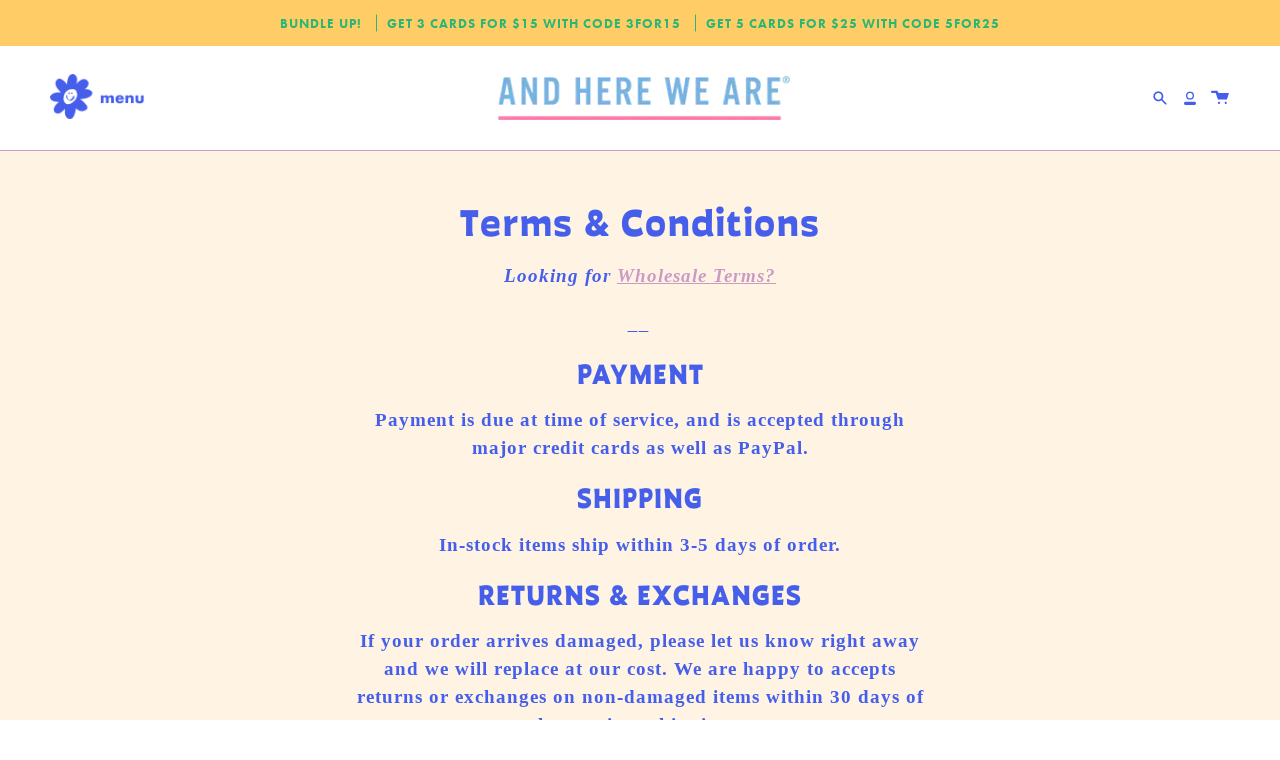

--- FILE ---
content_type: text/css
request_url: https://and-hereweare.com/cdn/shop/t/29/assets/custom.css?v=39340025592684766911768343255
body_size: -562
content:
.product-item .last-chance-box,.product-item .new-box,.product-item .best-seller-box{color:#fff!important}.product-item .sale-box,.product-item .preorder-box,.product-item .badge-box,.product-item .last-chance-box,.product-item .new-box,.product-item .best-seller-box{font-size:16px}@media screen and (max-width: 768px){body .product-item .sale-box{width:100%;border-radius:0;padding:5px;margin:0;top:0;left:0;height:40px;display:flex;align-items:center;justify-content:center}}.sliderow__title,.drawer__menu>.sliderule__wrapper>.sliderow>.sliderow__title{font-family:futura-pt-bold,sans-serif!important;font-weight:800!important;font-style:normal}
/*# sourceMappingURL=/cdn/shop/t/29/assets/custom.css.map?v=39340025592684766911768343255 */


--- FILE ---
content_type: text/css;charset=utf-8
request_url: https://use.typekit.net/kdu3dce.css
body_size: 608
content:
/*
 * The Typekit service used to deliver this font or fonts for use on websites
 * is provided by Adobe and is subject to these Terms of Use
 * http://www.adobe.com/products/eulas/tou_typekit. For font license
 * information, see the list below.
 *
 * auster:
 *   - http://typekit.com/eulas/00000000000000007735ccac
 *   - http://typekit.com/eulas/00000000000000007735ccb0
 *   - http://typekit.com/eulas/00000000000000007735ccb6
 * futura-pt:
 *   - http://typekit.com/eulas/000000000000000077586b5b
 * futura-pt-bold:
 *   - http://typekit.com/eulas/000000000000000077586b5f
 *
 * © 2009-2026 Adobe Systems Incorporated. All Rights Reserved.
 */
/*{"last_published":"2025-08-11 14:59:12 UTC"}*/

@import url("https://p.typekit.net/p.css?s=1&k=kdu3dce&ht=tk&f=10887.32874.43052.43056.43062&a=161677170&app=typekit&e=css");

@font-face {
font-family:"futura-pt";
src:url("https://use.typekit.net/af/03fe6a/000000000000000077586b5b/31/l?primer=7cdcb44be4a7db8877ffa5c0007b8dd865b3bbc383831fe2ea177f62257a9191&fvd=n8&v=3") format("woff2"),url("https://use.typekit.net/af/03fe6a/000000000000000077586b5b/31/d?primer=7cdcb44be4a7db8877ffa5c0007b8dd865b3bbc383831fe2ea177f62257a9191&fvd=n8&v=3") format("woff"),url("https://use.typekit.net/af/03fe6a/000000000000000077586b5b/31/a?primer=7cdcb44be4a7db8877ffa5c0007b8dd865b3bbc383831fe2ea177f62257a9191&fvd=n8&v=3") format("opentype");
font-display:auto;font-style:normal;font-weight:800;font-stretch:normal;
}

@font-face {
font-family:"futura-pt-bold";
src:url("https://use.typekit.net/af/9d7aea/000000000000000077586b5f/31/l?primer=7cdcb44be4a7db8877ffa5c0007b8dd865b3bbc383831fe2ea177f62257a9191&fvd=n7&v=3") format("woff2"),url("https://use.typekit.net/af/9d7aea/000000000000000077586b5f/31/d?primer=7cdcb44be4a7db8877ffa5c0007b8dd865b3bbc383831fe2ea177f62257a9191&fvd=n7&v=3") format("woff"),url("https://use.typekit.net/af/9d7aea/000000000000000077586b5f/31/a?primer=7cdcb44be4a7db8877ffa5c0007b8dd865b3bbc383831fe2ea177f62257a9191&fvd=n7&v=3") format("opentype");
font-display:auto;font-style:normal;font-weight:700;font-stretch:normal;
}

@font-face {
font-family:"auster";
src:url("https://use.typekit.net/af/208fbb/00000000000000007735ccac/31/l?subset_id=2&fvd=n4&v=3") format("woff2"),url("https://use.typekit.net/af/208fbb/00000000000000007735ccac/31/d?subset_id=2&fvd=n4&v=3") format("woff"),url("https://use.typekit.net/af/208fbb/00000000000000007735ccac/31/a?subset_id=2&fvd=n4&v=3") format("opentype");
font-display:auto;font-style:normal;font-weight:400;font-stretch:normal;
}

@font-face {
font-family:"auster";
src:url("https://use.typekit.net/af/7fe5fb/00000000000000007735ccb0/31/l?subset_id=2&fvd=n6&v=3") format("woff2"),url("https://use.typekit.net/af/7fe5fb/00000000000000007735ccb0/31/d?subset_id=2&fvd=n6&v=3") format("woff"),url("https://use.typekit.net/af/7fe5fb/00000000000000007735ccb0/31/a?subset_id=2&fvd=n6&v=3") format("opentype");
font-display:auto;font-style:normal;font-weight:600;font-stretch:normal;
}

@font-face {
font-family:"auster";
src:url("https://use.typekit.net/af/c9da66/00000000000000007735ccb6/31/l?primer=7cdcb44be4a7db8877ffa5c0007b8dd865b3bbc383831fe2ea177f62257a9191&fvd=n9&v=3") format("woff2"),url("https://use.typekit.net/af/c9da66/00000000000000007735ccb6/31/d?primer=7cdcb44be4a7db8877ffa5c0007b8dd865b3bbc383831fe2ea177f62257a9191&fvd=n9&v=3") format("woff"),url("https://use.typekit.net/af/c9da66/00000000000000007735ccb6/31/a?primer=7cdcb44be4a7db8877ffa5c0007b8dd865b3bbc383831fe2ea177f62257a9191&fvd=n9&v=3") format("opentype");
font-display:auto;font-style:normal;font-weight:900;font-stretch:normal;
}

.tk-futura-pt { font-family: "futura-pt",sans-serif; }
.tk-futura-pt-bold { font-family: "futura-pt-bold",sans-serif; }
.tk-auster { font-family: "auster",sans-serif; }


--- FILE ---
content_type: text/css;charset=UTF-8
request_url: https://cached.rebuyengine.com/api/v1/user/stylesheet?shop=and-here-we-are.myshopify.com&cache_key=1768870462
body_size: 2640
content:
:root{--rb-smart-search-quick-view-product-title-color:#465feb;--rb-smart-search-quick-view-product-price-color:#465feb;--rb-smart-search-quick-view-product-price-sale-color:#ec5521;--rb-smart-search-quick-view-product-price-compare-at-color:#9a9a9a;--rb-smart-search-quick-view-button-text-color:#ffffff;--rb-smart-search-quick-view-button-background-color:#465feb;--rb-smart-search-quick-view-button-border-color:#465feb;--rb-smart-search-quick-view-button-border-width:2px;--rb-smart-search-quick-view-button-radius:39px;--rb-smart-search-quick-view-reviews-background-color:#E5E5E5;--rb-smart-search-quick-view-reviews-foreground-color:#FBCA10;--rb-smart-search-quick-view-reviews-text-color:#465feb;--rb-smart-search-results-product-title-color:#465feb;--rb-smart-search-results-product-price-color:#465feb;--rb-smart-search-results-product-price-sale-color:#ec5521;--rb-smart-search-results-product-price-compare-at-color:#9a9a9a;--rb-smart-search-results-pagination-button-text-color:#ffffff;--rb-smart-search-results-pagination-button-background-color:#465feb;--rb-smart-search-results-pagination-button-border-color:#465feb;--rb-smart-search-results-pagination-button-border-width:2px;--rb-smart-search-results-pagination-button-radius:39px;--rb-smart-search-results-reviews-background-color:#E5E5E5;--rb-smart-search-results-reviews-foreground-color:#FBCA10;--rb-smart-search-results-reviews-text-color:#465feb}.rebuy-loader{border-bottom-color:#465feb}.rebuy-widget .super-title{color:#465feb}.rebuy-widget .primary-title{color:#465feb}.rebuy-widget .description{color:#465feb}.rebuy-widget .rebuy-product-title,.rebuy-widget .rebuy-product-title-link,.rebuy-modal__product-title{color:#465feb}.rebuy-widget .rebuy-product-description,.rebuy-modal__product-option-title{color:#465feb}.rebuy-product-vendor{color:#535353}.rebuy-money,.rebuy-widget .rebuy-money{color:#465feb}.rebuy-money.sale,.rebuy-widget .rebuy-money.sale,.rebuy-cart__flyout-subtotal-final-amount,.rebuy-reorder-cart-total-price-final-amount,[data-rebuy-component="cart-subtotal"] .rebuy-cart__flyout-subtotal-final-amount,[data-rebuy-component="cart-subtotal"] .rebuy-reorder-cart-total-price-final-amount{color:#ec5521}.rebuy-money.compare-at,.rebuy-widget .rebuy-money.compare-at{color:#9a9a9a}.rebuy-underline,.rebuy-widget .rebuy-underline{border-color:#465feb}.rebuy-checkbox .checkbox-input:focus,.rebuy-widget .rebuy-checkbox .checkbox-input:focus,.rebuy-radio .radio-input:focus,.rebuy-widget .rebuy-radio .radio-input:focus{border-color:#465feb}.rebuy-checkbox .checkbox-input:checked,.rebuy-widget .rebuy-checkbox .checkbox-input:checked,.rebuy-radio .radio-input:checked,.rebuy-widget .rebuy-radio .radio-input:checked{background:#465feb;border-color:#465feb}.rebuy-select,.rebuy-widget .rebuy-select,select.rebuy-select,.rebuy-widget select.rebuy-select{color:#465feb;background-color:#fff;border-color:#465feb;border-radius:39px}.rebuy-select{background-image:linear-gradient(45deg,transparent 50%,#465feb 50%),linear-gradient(135deg,#465feb 50%,transparent 50%),linear-gradient(to right,#465feb,#465feb)}.rebuy-select:focus,.rebuy-widget .rebuy-select:focus,select.rebuy-select:focus,.rebuy-widget select.rebuy-select:focus{border-color:#465feb}.rebuy-input,.rebuy-widget .rebuy-input,input.rebuy-input,.rebuy-widget input.rebuy-input{color:#465feb;background-color:#fff;border-color:#465feb;border-radius:39px}.rebuy-input:focus,.rebuy-widget .rebuy-input:focus,input.rebuy-input:focus,.rebuy-widget input.rebuy-input:focus{border-color:#465feb}.rebuy-button,.rebuy-widget .rebuy-button,.rebuy-cart__flyout-empty-cart a,[data-rebuy-component=progress-bar] .rebuy-cart__progress-gift-variant-readd,.rebuy-cart__progress-free-product-variant-select-container{color:#fff;background:#465feb;border-color:#465feb;border-width:2px;border-radius:39px}.rebuy-button.outline,.rebuy-widget .rebuy-button.outline,.rebuy-button.secondary,.rebuy-widget .rebuy-button.secondary{color:#465feb;background:#fff;border-color:#465feb}.rebuy-button.decline,.rebuy-widget .rebuy-button.decline{color:#465feb;background:#fff0;border-color:#465feb}.rebuy-button.dark,.rebuy-widget .rebuy-button.dark{background-color:#5E6670;color:#fff;border-color:#fff}.rebuy-option-button{color:#465feb;border-color:#465feb;border-radius:39px;background:#fff}.rebuy-option-button.is-active{color:#fff;background:#465feb}.rebuy-radio,.rebuy-checkbox,.rebuy-widget .rebuy-radio,.rebuy-widget .rebuy-checkbox{border-color:#465feb}.rebuy-radio:focus,.rebuy-checkbox:focus,.rebuy-widget .rebuy-radio:focus,.rebuy-widget .rebuy-checkbox:focus{border-color:#465feb}.rebuy-radio:checked,.rebuy-checkbox:checked,.rebuy-widget .rebuy-radio:checked,.rebuy-widget .rebuy-checkbox:checked{color:#fff;background:#465feb;border-color:#465feb}.rebuy-textarea{color:#465feb;background-color:#fff;border-color:#465feb;border-radius:39px}.rebuy-widget .rebuy-carousel__arrows .rebuy-carousel__arrow,.rebuy-widget .flickity-button{color:#465feb;background:#fff}.rebuy-widget .rebuy-carousel__arrows .rebuy-carousel__arrow svg,.rebuy-widget .rebuy-carousel__arrows .rebuy-carousel__arrow:hover:not(:disabled) svg{fill:#465feb}.rebuy-widget .rebuy-carousel__pagination .rebuy-carousel__page,.rebuy-widget .flickity-page-dots .dot{background:#465feb}.rebuy-widget.rebuy-widget,.rebuy-widget .checkout-promotion-wrapper,.rebuy-widget.rebuy-cart-subscription{background:#fff}.rsf-modal{--rsf-modal-bg-color:#ffffff}.rebuy-widget .checkout-promotion-header{border-color:#465feb}.rebuy-widget .checkout-promotion-header .promo-title{color:#465feb}.rebuy-widget .checkout-promotion-header .promo-subtitle{color:#465feb}.rebuy-widget .checkout-promotion-body h1,.rebuy-widget .checkout-promotion-body h2,.rebuy-widget .checkout-promotion-body h3,.rebuy-widget .checkout-promotion-body h4{color:#465feb}.rebuy-widget .checkout-promotion-footer{border-color:#465feb}.rebuy-widget .checkout-promotion-product+.checkout-promotion-product,.rebuy-widget .rebuy-product-block+.rebuy-product-block{border-color:#465feb}.rebuy-widget .checkout-promotion-product .promotion-info .product-title{color:#465feb}.rebuy-widget .checkout-promotion-product .promotion-info .variant-title{color:#465feb}.rebuy-widget .checkout-promotion-product .promotion-info .product-description{color:#465feb}.rebuy-widget .rebuy-product-review .rebuy-star-rating .rebuy-star-rating-foreground{background-image:url('data:image/svg+xml;charset=UTF-8, %3Csvg%20width%3D%22100%22%20height%3D%2220%22%20viewBox%3D%220%200%2080%2014%22%20xmlns%3D%22http%3A%2F%2Fwww.w3.org%2F2000%2Fsvg%22%3E%3Cg%20fill%3D%22%23FBCA10%22%20fill-rule%3D%22evenodd%22%3E%3Cpath%20d%3D%22M71.996%2011.368l-3.94%202.42c-.474.292-.756.096-.628-.443l1.074-4.53-3.507-3.022c-.422-.363-.324-.693.24-.74l4.602-.37%201.778-4.3c.21-.51.55-.512.762%200l1.78%204.3%204.602.37c.552.046.666.37.237.74l-3.507%203.02%201.075%204.532c.127.536-.147.74-.628.444l-3.94-2.422zM55.996%2011.368l-3.94%202.42c-.474.292-.756.096-.628-.443l1.074-4.53-3.507-3.022c-.422-.363-.324-.693.24-.74l4.602-.37%201.778-4.3c.21-.51.55-.512.762%200l1.78%204.3%204.602.37c.552.046.666.37.237.74l-3.507%203.02%201.075%204.532c.127.536-.147.74-.628.444l-3.94-2.422zM40.123%2011.368l-3.94%202.42c-.475.292-.756.096-.63-.443l1.076-4.53-3.508-3.022c-.422-.363-.324-.693.24-.74l4.602-.37%201.778-4.3c.21-.51.55-.512.762%200l1.778%204.3%204.603.37c.554.046.667.37.24.74l-3.508%203.02%201.075%204.532c.127.536-.147.74-.628.444l-3.94-2.422zM24.076%2011.368l-3.94%202.42c-.475.292-.757.096-.63-.443l1.076-4.53-3.507-3.022c-.422-.363-.324-.693.238-.74l4.603-.37%201.78-4.3c.21-.51.55-.512.76%200l1.78%204.3%204.602.37c.554.046.667.37.24.74l-3.508%203.02%201.074%204.532c.127.536-.146.74-.628.444l-3.94-2.422zM8.123%2011.368l-3.94%202.42c-.475.292-.756.096-.63-.443l1.076-4.53L1.12%205.792c-.422-.363-.324-.693.24-.74l4.602-.37%201.778-4.3c.21-.51.55-.512.762%200l1.778%204.3%204.603.37c.554.046.667.37.24.74l-3.508%203.02%201.075%204.532c.127.536-.147.74-.628.444l-3.94-2.422z%22%2F%3E%3C%2Fg%3E%3C%2Fsvg%3E')}.rebuy-widget .rebuy-product-review .rebuy-star-rating .rebuy-star-rating-background{background-image:url('data:image/svg+xml;charset=UTF-8, %3Csvg%20width%3D%22100%22%20height%3D%2220%22%20viewBox%3D%220%200%2080%2014%22%20xmlns%3D%22http%3A%2F%2Fwww.w3.org%2F2000%2Fsvg%22%3E%3Cg%20fill%3D%22%23E5E5E5%22%20fill-rule%3D%22evenodd%22%3E%3Cpath%20d%3D%22M71.996%2011.368l-3.94%202.42c-.474.292-.756.096-.628-.443l1.074-4.53-3.507-3.022c-.422-.363-.324-.693.24-.74l4.602-.37%201.778-4.3c.21-.51.55-.512.762%200l1.78%204.3%204.602.37c.552.046.666.37.237.74l-3.507%203.02%201.075%204.532c.127.536-.147.74-.628.444l-3.94-2.422zM55.996%2011.368l-3.94%202.42c-.474.292-.756.096-.628-.443l1.074-4.53-3.507-3.022c-.422-.363-.324-.693.24-.74l4.602-.37%201.778-4.3c.21-.51.55-.512.762%200l1.78%204.3%204.602.37c.552.046.666.37.237.74l-3.507%203.02%201.075%204.532c.127.536-.147.74-.628.444l-3.94-2.422zM40.123%2011.368l-3.94%202.42c-.475.292-.756.096-.63-.443l1.076-4.53-3.508-3.022c-.422-.363-.324-.693.24-.74l4.602-.37%201.778-4.3c.21-.51.55-.512.762%200l1.778%204.3%204.603.37c.554.046.667.37.24.74l-3.508%203.02%201.075%204.532c.127.536-.147.74-.628.444l-3.94-2.422zM24.076%2011.368l-3.94%202.42c-.475.292-.757.096-.63-.443l1.076-4.53-3.507-3.022c-.422-.363-.324-.693.238-.74l4.603-.37%201.78-4.3c.21-.51.55-.512.76%200l1.78%204.3%204.602.37c.554.046.667.37.24.74l-3.508%203.02%201.074%204.532c.127.536-.146.74-.628.444l-3.94-2.422zM8.123%2011.368l-3.94%202.42c-.475.292-.756.096-.63-.443l1.076-4.53L1.12%205.792c-.422-.363-.324-.693.24-.74l4.602-.37%201.778-4.3c.21-.51.55-.512.762%200l1.778%204.3%204.603.37c.554.046.667.37.24.74l-3.508%203.02%201.075%204.532c.127.536-.147.74-.628.444l-3.94-2.422z%22%2F%3E%3C%2Fg%3E%3C%2Fsvg%3E')}.rebuy-widget .rebuy-product-review .rebuy-review-count{color:#465feb}.rebuy-widget .rebuy-timer{background:#fff0}.rebuy-widget .rebuy-timer-minutes,.rebuy-widget .rebuy-timer-seconds{color:red}.rebuy-notification-modal .rebuy-notification-dialog{background:#fff}.rebuy-notification-modal .rebuy-notification-dialog-header{color:#465feb}.rebuy-notification-modal .rebuy-notification-dialog-content{color:#465feb}.rebuy-notification-modal .rebuy-notification-dialog-actions{border-color:#465feb}.rebuy-modal__container-header{color:#465feb}.rebuy-modal__spinner{border-color:#fff;border-top-color:#465feb}.rebuy-modal__spinner:empty{display:block}.rebuy-cart__flyout-header{border-color:#465feb}.rebuy-cart__flyout-title,.rebuy-cart__title{color:#465feb}.rebuy-cart__flyout-close{color:#465feb}.rebuy-cart__flyout-announcement-bar,[data-rebuy-component="announcement-bar"]{color:#fff;background-color:#465feb}.rebuy-cart__flyout-shipping-bar.has-free-shipping{background-color:rgb(70 95 235 / .2)}.rebuy-cart__flyout-shipping-bar-meter{background-color:#eee}.rebuy-cart__flyout-shipping-bar-meter-fill,.rebuy-cart__progress-bar-meter-fill,.complete .rebuy-cart__progress-step-icon,[data-rebuy-component="progress-bar"] .rebuy-cart__progress-bar-meter-fill,[data-rebuy-component="progress-bar"] .rebuy-cart__progress-step.complete .rebuy-cart__progress-step-icon{color:#fff;background:#465feb}.rebuy-cart__progress-free-product-variant-select:active+.rebuy-cart__progress-free-product-variant-select-prompt,.rebuy-cart__progress-free-product-variant-select:focus+.rebuy-cart__progress-free-product-variant-select-prompt,[data-rebuy-component="progress-bar"] .rebuy-cart__progress-free-product-variant-select:active+.rebuy-cart__progress-free-product-variant-select-prompt,[data-rebuy-component="progress-bar"] .rebuy-cart__progress-free-product-variant-select:focus+.rebuy-cart__progress-free-product-variant-select-prompt,[data-rebuy-component="progress-bar"] .rebuy-cart__progress-gift-variant-select:active+.rebuy-cart__progress-gift-variant-select-prompt,[data-rebuy-component="progress-bar"] .rebuy-cart__progress-gift-variant-select:focus+.rebuy-cart__progress-gift-variant-select-prompt{color:#465feb;background:#fff;border-color:#465feb}.rebuy-cart__progress-free-product-variant-select:not(:focus)+.rebuy-cart__progress-free-product-variant-select-prompt,.rebuy-cart__progress-free-product-variant-select:not(:active)+.rebuy-cart__progress-free-product-variant-select-prompt,[data-rebuy-component="progress-bar"] .rebuy-cart__progress-free-product-variant-select:not(:focus)+.rebuy-cart__progress-free-product-variant-select-prompt,[data-rebuy-component="progress-bar"] .rebuy-cart__progress-free-product-variant-select:not(:active)+.rebuy-cart__progress-free-product-variant-select-prompt,[data-rebuy-component="progress-bar"] .rebuy-cart__progress-gift-variant-select:not(:focus)+.rebuy-cart__progress-gift-variant-select-prompt,[data-rebuy-component="progress-bar"] .rebuy-cart__progress-gift-variant-select:not(:active)+.rebuy-cart__progress-gift-variant-select-prompt{color:#fff;background:#465feb;border-color:#465feb;border-radius:39px}.rebuy-cart__flyout-items,[data-rebuy-component="cart-items"]>ul{border-color:#465feb}.rebuy-cart__flyout-item+.rebuy-cart__flyout-item,[data-rebuy-component="cart-items"] .rebuy-cart__flyout-item+.rebuy-cart__flyout-item{border-top-color:#465feb}.rebuy-cart__flyout-item-remove,[data-rebuy-component="cart-items"] .rebuy-cart__flyout-item-remove{color:#999}.rebuy-cart__flyout-item-product-title,.rebuy-cart__flyout-item-product-title:hover,.rebuy-cart__flyout-item-product-title:active,.rebuy-cart__flyout-item-product-title:visited,[data-rebuy-component="cart-items"] .rebuy-cart__flyout-item-product-title,[data-rebuy-component="cart-items"] .rebuy-cart__flyout-item-product-title:hover,[data-rebuy-component="cart-items"] .rebuy-cart__flyout-item-product-title:active,[data-rebuy-component="cart-items"] .rebuy-cart__flyout-item-product-title:visited{color:#465feb}.rebuy-cart__flyout-item-variant-title,[data-rebuy-component="cart-items"] .rebuy-cart__flyout-item-variant-title{color:#465feb}.rebuy-cart__flyout-item-property,[data-rebuy-component="cart-items"] .rebuy-cart__flyout-item-property{color:#465feb}.rebuy-cart__flyout-item-price .rebuy-money,[data-rebuy-component="cart-items"] .rebuy-cart__flyout-item-price .rebuy-money{color:#465feb}.rebuy-cart__flyout-item-price .rebuy-money.sale,[data-rebuy-component="cart-items"] .rebuy-cart__flyout-item-price .rebuy-money.sale{color:#ec5521}.rebuy-cart__flyout-item-price .rebuy-money.compare-at,[data-rebuy-component="cart-items"] .rebuy-cart__flyout-item-price .rebuy-money.compare-at{color:#9a9a9a}.rebuy-cart__flyout-item-quantity-widget,[data-rebuy-component="cart-items"] .rebuy-cart__flyout-item-quantity-widget{border-color:#465feb}.rebuy-cart__flyout-item-quantity-widget-label,[data-rebuy-component="cart-items"] .rebuy-cart__flyout-item-quantity-widget-label{border-color:#465feb}.rebuy-cart__flyout-item-quantity-widget-button,.rebuy-cart__flyout-item-quantity-widget-label,[data-rebuy-component="cart-items"] .rebuy-cart__flyout-item-quantity-widget-button,[data-rebuy-component="cart-items"] .rebuy-cart__flyout-item-quantity-widget-label{color:#465feb}.rebuy-cart__flyout-recommendations{background:#fafafa;border-color:#465feb}.rebuy-cart__flyout-recommendations .rebuy-widget .rebuy-product-grid.large-style-line .rebuy-product-block,.rebuy-cart__flyout-recommendations .rebuy-widget .rebuy-product-grid.medium-style-line .rebuy-product-block,.rebuy-cart__flyout-recommendations .rebuy-widget .rebuy-product-grid.small-style-line .rebuy-product-block{border-color:#465feb}.rebuy-cart__flyout-footer{border-color:#465feb}.rebuy-cart .rebuy-checkbox:checked{background:#465feb;border-color:#465feb}.rebuy-cart .rebuy-checkbox:focus{border-color:#465feb}.rebuy-cart__flyout-subtotal,[data-rebuy-component="cart-subtotal"] .rebuy-cart__flyout-subtotal{color:#465feb}.rebuy-cart__flyout-installments,[data-rebuy-component="checkout-area"] .rebuy-cart__flyout-installments{color:#465feb}.rebuy-cart__flyout-discount-amount,[data-rebuy-component="discount-input"] .rebuy-cart__discount-amount{color:#465feb}.rebuy-cart__flyout-item-discount-message,[data-rebuy-component="discount-input"] .rebuy-cart__flyout-item-discount-message{color:#ec5521}.rebuy-cart__column--secondary{background-color:rgb(70 95 235 / .2)!important}.rebuy-reorder__item-shipping-bar.has-free-shipping{background-color:rgb(70 95 235 / .2)}.rebuy-reorder__item-shipping-bar-meter-fill{color:#fff;background:#465feb}.rebuy-reorder__item-quantity-widget{border-color:#465feb}.rebuy-reorder__item-quantity-widget-label{border-color:#465feb}.rebuy-reorder__item-quantity-widget-button,.rebuy-reorder__item-quantity-widget-label{color:#465feb}.rebuy-reorder__announcement-bar{background:#465feb;color:#fff}.rebuy-reorder-cart-count{background-color:#465feb}.rebuy-reorder-cart-count-head{background-color:rgb(70 95 235 / .2);color:#465feb}.rebuy-reactivate-landing__gift{box-shadow:0 0 5px 1px #465feb}.rebuy-reactivate-landing__modal-addresses-list--active{border-color:#465feb}.rebuy-reactivate-landing__modal-addresses-list .rebuy-radio:checked,.rebuy-reactivate-landing__modal-addresses-list .rebuy-checkbox:checked{background:#465feb;border-color:#465feb}.rebuy-smart-banner{background:#465feb;border-color:#465feb;border-width:2px}.rebuy-smart-banner .rebuy-smart-banner_message,.rebuy-smart-banner .rebuy-smart-banner_close{color:#fff}.rebuy-cart a:focus-visible,.rebuy-cart button:focus-visible,.rebuy-cart select:focus-visible,.rebuy-cart input:focus-visible,.rebuy-cart__progress-free-product-variant-select:focus-visible{outline:2px solid #2491C4!important}.rebuy-cart .rebuy-input:focus-visible{border-color:#2491C4!important;outline:0}.rebuy-preview-highlight .rebuy-cart__flyout,.rebuy-preview-highlight .rebuy-widget,.rebuy-preview-highlight .rebuy-quick-view-dropdown__container,.rebuy-preview-highlight .rebuy-quick-view__overlay,.rebuy-preview-highlight #rebuy-smart-search-results-dropdown{border:2px solid #2491C4!important}.rebuy-bundle-builder__progress-bar-meter-fill,.rebuy-bundle-builder__progress-step.complete .rebuy-bundle-builder__progress-step-icon{color:#fff;background:#465feb}